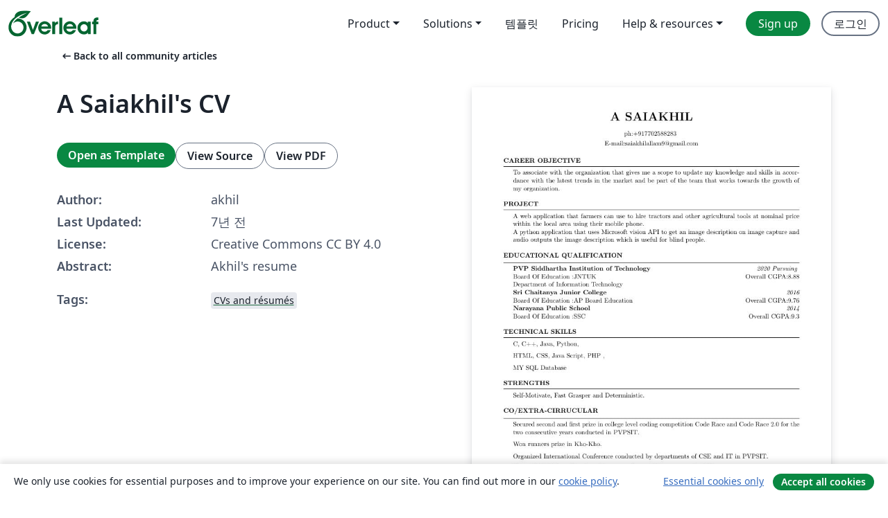

--- FILE ---
content_type: text/html; charset=utf-8
request_url: https://ko.overleaf.com/articles/a-saiakhils-cv/yxwskjgcrqqg
body_size: 12761
content:
<!DOCTYPE html><html lang="ko"><head><title translate="no">A Saiakhil's CV - Overleaf, 온라인 LaTex 편집기</title><meta name="twitter:title" content="A Saiakhil's CV"><meta name="og:title" content="A Saiakhil's CV"><meta name="description" content="Akhil's resume"><meta itemprop="description" content="Akhil's resume"><meta itemprop="image" content="https://writelatex.s3.amazonaws.com/published_ver/10415.jpeg?X-Amz-Expires=14400&amp;X-Amz-Date=20260123T011335Z&amp;X-Amz-Algorithm=AWS4-HMAC-SHA256&amp;X-Amz-Credential=AKIAWJBOALPNFPV7PVH5/20260123/us-east-1/s3/aws4_request&amp;X-Amz-SignedHeaders=host&amp;X-Amz-Signature=c8d02b161bfda5691ab58ba948f251a3d93e5cdcd71b6fb67ad91a3c5727d5a0"><meta name="image" content="https://writelatex.s3.amazonaws.com/published_ver/10415.jpeg?X-Amz-Expires=14400&amp;X-Amz-Date=20260123T011335Z&amp;X-Amz-Algorithm=AWS4-HMAC-SHA256&amp;X-Amz-Credential=AKIAWJBOALPNFPV7PVH5/20260123/us-east-1/s3/aws4_request&amp;X-Amz-SignedHeaders=host&amp;X-Amz-Signature=c8d02b161bfda5691ab58ba948f251a3d93e5cdcd71b6fb67ad91a3c5727d5a0"><meta itemprop="name" content="Overleaf, the Online LaTeX Editor"><meta name="twitter:card" content="summary"><meta name="twitter:site" content="@overleaf"><meta name="twitter:description" content="사용하기 쉬운 온라인 LaTex 편집기. 설치 필요없음. 실시간 협업. 버전 관리. 수백 개의 LaTex 템플릿. 그리고 그 이상."><meta name="twitter:image" content="https://cdn.overleaf.com/img/ol-brand/overleaf_og_logo.png"><meta property="fb:app_id" content="400474170024644"><meta property="og:description" content="사용하기 쉬운 온라인 LaTex 편집기. 설치 필요없음. 실시간 협업. 버전 관리. 수백 개의 LaTex 템플릿. 그리고 그 이상."><meta property="og:image" content="https://cdn.overleaf.com/img/ol-brand/overleaf_og_logo.png"><meta property="og:type" content="website"><meta name="viewport" content="width=device-width, initial-scale=1.0, user-scalable=yes"><link rel="icon" sizes="32x32" href="https://cdn.overleaf.com/favicon-32x32.png"><link rel="icon" sizes="16x16" href="https://cdn.overleaf.com/favicon-16x16.png"><link rel="icon" href="https://cdn.overleaf.com/favicon.svg" type="image/svg+xml"><link rel="apple-touch-icon" href="https://cdn.overleaf.com/apple-touch-icon.png"><link rel="mask-icon" href="https://cdn.overleaf.com/mask-favicon.svg" color="#046530"><link rel="canonical" href="https://ko.overleaf.com/articles/a-saiakhils-cv/yxwskjgcrqqg"><link rel="manifest" href="https://cdn.overleaf.com/web.sitemanifest"><link rel="stylesheet" href="https://cdn.overleaf.com/stylesheets/main-style-cebbda91e04a51609d83.css" id="main-stylesheet"><link rel="alternate" href="https://www.overleaf.com/articles/a-saiakhils-cv/yxwskjgcrqqg" hreflang="en"><link rel="alternate" href="https://cs.overleaf.com/articles/a-saiakhils-cv/yxwskjgcrqqg" hreflang="cs"><link rel="alternate" href="https://es.overleaf.com/articles/a-saiakhils-cv/yxwskjgcrqqg" hreflang="es"><link rel="alternate" href="https://pt.overleaf.com/articles/a-saiakhils-cv/yxwskjgcrqqg" hreflang="pt"><link rel="alternate" href="https://fr.overleaf.com/articles/a-saiakhils-cv/yxwskjgcrqqg" hreflang="fr"><link rel="alternate" href="https://de.overleaf.com/articles/a-saiakhils-cv/yxwskjgcrqqg" hreflang="de"><link rel="alternate" href="https://sv.overleaf.com/articles/a-saiakhils-cv/yxwskjgcrqqg" hreflang="sv"><link rel="alternate" href="https://tr.overleaf.com/articles/a-saiakhils-cv/yxwskjgcrqqg" hreflang="tr"><link rel="alternate" href="https://it.overleaf.com/articles/a-saiakhils-cv/yxwskjgcrqqg" hreflang="it"><link rel="alternate" href="https://cn.overleaf.com/articles/a-saiakhils-cv/yxwskjgcrqqg" hreflang="zh-CN"><link rel="alternate" href="https://no.overleaf.com/articles/a-saiakhils-cv/yxwskjgcrqqg" hreflang="no"><link rel="alternate" href="https://ru.overleaf.com/articles/a-saiakhils-cv/yxwskjgcrqqg" hreflang="ru"><link rel="alternate" href="https://da.overleaf.com/articles/a-saiakhils-cv/yxwskjgcrqqg" hreflang="da"><link rel="alternate" href="https://ko.overleaf.com/articles/a-saiakhils-cv/yxwskjgcrqqg" hreflang="ko"><link rel="alternate" href="https://ja.overleaf.com/articles/a-saiakhils-cv/yxwskjgcrqqg" hreflang="ja"><link rel="preload" href="https://cdn.overleaf.com/js/ko-json-b2018abfb591526dcc97.js" as="script" nonce="sVzhF726y7nAFdX0kJe34g=="><script type="text/javascript" nonce="sVzhF726y7nAFdX0kJe34g==" id="ga-loader" data-ga-token="UA-112092690-1" data-ga-token-v4="G-RV4YBCCCWJ" data-cookie-domain=".overleaf.com" data-session-analytics-id="03843df9-5bfd-4fe2-885d-6ba7ba397c94">var gaSettings = document.querySelector('#ga-loader').dataset;
var gaid = gaSettings.gaTokenV4;
var gaToken = gaSettings.gaToken;
var cookieDomain = gaSettings.cookieDomain;
var sessionAnalyticsId = gaSettings.sessionAnalyticsId;
if(gaid) {
    var additionalGaConfig = sessionAnalyticsId ? { 'user_id': sessionAnalyticsId } : {};
    window.dataLayer = window.dataLayer || [];
    function gtag(){
        dataLayer.push(arguments);
    }
    gtag('js', new Date());
    gtag('config', gaid, { 'anonymize_ip': true, ...additionalGaConfig });
}
if (gaToken) {
    window.ga = window.ga || function () {
        (window.ga.q = window.ga.q || []).push(arguments);
    }, window.ga.l = 1 * new Date();
}
var loadGA = window.olLoadGA = function() {
    if (gaid) {
        var s = document.createElement('script');
        s.setAttribute('async', 'async');
        s.setAttribute('src', 'https://www.googletagmanager.com/gtag/js?id=' + gaid);
        document.querySelector('head').append(s);
    } 
    if (gaToken) {
        (function(i,s,o,g,r,a,m){i['GoogleAnalyticsObject']=r;i[r]=i[r]||function(){
        (i[r].q=i[r].q||[]).push(arguments)},i[r].l=1*new Date();a=s.createElement(o),
        m=s.getElementsByTagName(o)[0];a.async=1;a.src=g;m.parentNode.insertBefore(a,m)
        })(window,document,'script','//www.google-analytics.com/analytics.js','ga');
        ga('create', gaToken, cookieDomain.replace(/^\./, ""));
        ga('set', 'anonymizeIp', true);
        if (sessionAnalyticsId) {
            ga('set', 'userId', sessionAnalyticsId);
        }
        ga('send', 'pageview');
    }
};
// Check if consent given (features/cookie-banner)
var oaCookie = document.cookie.split('; ').find(function(cookie) {
    return cookie.startsWith('oa=');
});
if(oaCookie) {
    var oaCookieValue = oaCookie.split('=')[1];
    if(oaCookieValue === '1') {
        loadGA();
    }
}
</script><meta name="ol-csrfToken" content="7dNXtjtd-EB7t2TdyjRLLJVNQFUxO9VN2VIg"><meta name="ol-baseAssetPath" content="https://cdn.overleaf.com/"><meta name="ol-mathJaxPath" content="/js/libs/mathjax-3.2.2/es5/tex-svg-full.js"><meta name="ol-dictionariesRoot" content="/js/dictionaries/0.0.3/"><meta name="ol-usersEmail" content=""><meta name="ol-ab" data-type="json" content="{}"><meta name="ol-user_id"><meta name="ol-i18n" data-type="json" content="{&quot;currentLangCode&quot;:&quot;ko&quot;}"><meta name="ol-ExposedSettings" data-type="json" content="{&quot;isOverleaf&quot;:true,&quot;appName&quot;:&quot;Overleaf&quot;,&quot;adminEmail&quot;:&quot;support@overleaf.com&quot;,&quot;dropboxAppName&quot;:&quot;Overleaf&quot;,&quot;ieeeBrandId&quot;:15,&quot;hasAffiliationsFeature&quot;:true,&quot;hasSamlFeature&quot;:true,&quot;samlInitPath&quot;:&quot;/saml/ukamf/init&quot;,&quot;hasLinkUrlFeature&quot;:true,&quot;hasLinkedProjectFileFeature&quot;:true,&quot;hasLinkedProjectOutputFileFeature&quot;:true,&quot;siteUrl&quot;:&quot;https://www.overleaf.com&quot;,&quot;emailConfirmationDisabled&quot;:false,&quot;maxEntitiesPerProject&quot;:2000,&quot;maxUploadSize&quot;:52428800,&quot;projectUploadTimeout&quot;:120000,&quot;recaptchaSiteKey&quot;:&quot;6LebiTwUAAAAAMuPyjA4pDA4jxPxPe2K9_ndL74Q&quot;,&quot;recaptchaDisabled&quot;:{&quot;invite&quot;:true,&quot;login&quot;:false,&quot;passwordReset&quot;:false,&quot;register&quot;:false,&quot;addEmail&quot;:false},&quot;textExtensions&quot;:[&quot;tex&quot;,&quot;latex&quot;,&quot;sty&quot;,&quot;cls&quot;,&quot;bst&quot;,&quot;bib&quot;,&quot;bibtex&quot;,&quot;txt&quot;,&quot;tikz&quot;,&quot;mtx&quot;,&quot;rtex&quot;,&quot;md&quot;,&quot;asy&quot;,&quot;lbx&quot;,&quot;bbx&quot;,&quot;cbx&quot;,&quot;m&quot;,&quot;lco&quot;,&quot;dtx&quot;,&quot;ins&quot;,&quot;ist&quot;,&quot;def&quot;,&quot;clo&quot;,&quot;ldf&quot;,&quot;rmd&quot;,&quot;lua&quot;,&quot;gv&quot;,&quot;mf&quot;,&quot;yml&quot;,&quot;yaml&quot;,&quot;lhs&quot;,&quot;mk&quot;,&quot;xmpdata&quot;,&quot;cfg&quot;,&quot;rnw&quot;,&quot;ltx&quot;,&quot;inc&quot;],&quot;editableFilenames&quot;:[&quot;latexmkrc&quot;,&quot;.latexmkrc&quot;,&quot;makefile&quot;,&quot;gnumakefile&quot;],&quot;validRootDocExtensions&quot;:[&quot;tex&quot;,&quot;Rtex&quot;,&quot;ltx&quot;,&quot;Rnw&quot;],&quot;fileIgnorePattern&quot;:&quot;**/{{__MACOSX,.git,.texpadtmp,.R}{,/**},.!(latexmkrc),*.{dvi,aux,log,toc,out,pdfsync,synctex,synctex(busy),fdb_latexmk,fls,nlo,ind,glo,gls,glg,bbl,blg,doc,docx,gz,swp}}&quot;,&quot;sentryAllowedOriginRegex&quot;:&quot;^(https://[a-z]+\\\\.overleaf.com|https://cdn.overleaf.com|https://compiles.overleafusercontent.com)/&quot;,&quot;sentryDsn&quot;:&quot;https://4f0989f11cb54142a5c3d98b421b930a@app.getsentry.com/34706&quot;,&quot;sentryEnvironment&quot;:&quot;production&quot;,&quot;sentryRelease&quot;:&quot;841317846dfbee04c1a00565054d7e9428805796&quot;,&quot;hotjarId&quot;:&quot;5148484&quot;,&quot;hotjarVersion&quot;:&quot;6&quot;,&quot;enableSubscriptions&quot;:true,&quot;gaToken&quot;:&quot;UA-112092690-1&quot;,&quot;gaTokenV4&quot;:&quot;G-RV4YBCCCWJ&quot;,&quot;propensityId&quot;:&quot;propensity-001384&quot;,&quot;cookieDomain&quot;:&quot;.overleaf.com&quot;,&quot;templateLinks&quot;:[{&quot;name&quot;:&quot;Journal articles&quot;,&quot;url&quot;:&quot;/gallery/tagged/academic-journal&quot;,&quot;trackingKey&quot;:&quot;academic-journal&quot;},{&quot;name&quot;:&quot;Books&quot;,&quot;url&quot;:&quot;/gallery/tagged/book&quot;,&quot;trackingKey&quot;:&quot;book&quot;},{&quot;name&quot;:&quot;Formal letters&quot;,&quot;url&quot;:&quot;/gallery/tagged/formal-letter&quot;,&quot;trackingKey&quot;:&quot;formal-letter&quot;},{&quot;name&quot;:&quot;Assignments&quot;,&quot;url&quot;:&quot;/gallery/tagged/homework&quot;,&quot;trackingKey&quot;:&quot;homework-assignment&quot;},{&quot;name&quot;:&quot;Posters&quot;,&quot;url&quot;:&quot;/gallery/tagged/poster&quot;,&quot;trackingKey&quot;:&quot;poster&quot;},{&quot;name&quot;:&quot;Presentations&quot;,&quot;url&quot;:&quot;/gallery/tagged/presentation&quot;,&quot;trackingKey&quot;:&quot;presentation&quot;},{&quot;name&quot;:&quot;Reports&quot;,&quot;url&quot;:&quot;/gallery/tagged/report&quot;,&quot;trackingKey&quot;:&quot;lab-report&quot;},{&quot;name&quot;:&quot;CVs and résumés&quot;,&quot;url&quot;:&quot;/gallery/tagged/cv&quot;,&quot;trackingKey&quot;:&quot;cv&quot;},{&quot;name&quot;:&quot;Theses&quot;,&quot;url&quot;:&quot;/gallery/tagged/thesis&quot;,&quot;trackingKey&quot;:&quot;thesis&quot;},{&quot;name&quot;:&quot;view_all&quot;,&quot;url&quot;:&quot;/latex/templates&quot;,&quot;trackingKey&quot;:&quot;view-all&quot;}],&quot;labsEnabled&quot;:true,&quot;wikiEnabled&quot;:true,&quot;templatesEnabled&quot;:true,&quot;cioWriteKey&quot;:&quot;2530db5896ec00db632a&quot;,&quot;cioSiteId&quot;:&quot;6420c27bb72163938e7d&quot;,&quot;linkedInInsightsPartnerId&quot;:&quot;7472905&quot;}"><meta name="ol-splitTestVariants" data-type="json" content="{&quot;hotjar-marketing&quot;:&quot;enabled&quot;}"><meta name="ol-splitTestInfo" data-type="json" content="{&quot;hotjar-marketing&quot;:{&quot;phase&quot;:&quot;release&quot;,&quot;badgeInfo&quot;:{&quot;tooltipText&quot;:&quot;&quot;,&quot;url&quot;:&quot;&quot;}}}"><meta name="ol-algolia" data-type="json" content="{&quot;appId&quot;:&quot;SK53GL4JLY&quot;,&quot;apiKey&quot;:&quot;9ac63d917afab223adbd2cd09ad0eb17&quot;,&quot;indexes&quot;:{&quot;wiki&quot;:&quot;learn-wiki&quot;,&quot;gallery&quot;:&quot;gallery-production&quot;}}"><meta name="ol-isManagedAccount" data-type="boolean"><meta name="ol-shouldLoadHotjar" data-type="boolean" content></head><body class="website-redesign" data-theme="default"><a class="skip-to-content" href="#main-content">Skip to content</a><nav class="navbar navbar-default navbar-main navbar-expand-lg website-redesign-navbar" aria-label="Primary"><div class="container-fluid navbar-container"><div class="navbar-header"><a class="navbar-brand" href="/" aria-label="Overleaf"><div class="navbar-logo"></div></a></div><button class="navbar-toggler collapsed" id="navbar-toggle-btn" type="button" data-bs-toggle="collapse" data-bs-target="#navbar-main-collapse" aria-controls="navbar-main-collapse" aria-expanded="false" aria-label="Toggle 네비게이션"><span class="material-symbols" aria-hidden="true" translate="no">menu</span></button><div class="navbar-collapse collapse" id="navbar-main-collapse"><ul class="nav navbar-nav navbar-right ms-auto" role="menubar"><!-- loop over header_extras--><li class="dropdown subdued" role="none"><button class="dropdown-toggle" aria-haspopup="true" aria-expanded="false" data-bs-toggle="dropdown" role="menuitem" event-tracking="menu-expand" event-tracking-mb="true" event-tracking-trigger="click" event-segmentation="{&quot;item&quot;:&quot;product&quot;,&quot;location&quot;:&quot;top-menu&quot;}">Product</button><ul class="dropdown-menu dropdown-menu-end" role="menu"><li role="none"><a class="dropdown-item" role="menuitem" href="/about/features-overview" event-tracking="menu-click" event-tracking-mb="true" event-tracking-trigger="click" event-segmentation='{"item":"premium-features","location":"top-menu"}'>기능</a></li><li role="none"><a class="dropdown-item" role="menuitem" href="/about/ai-features" event-tracking="menu-click" event-tracking-mb="true" event-tracking-trigger="click" event-segmentation='{"item":"ai-features","location":"top-menu"}'>AI</a></li></ul></li><li class="dropdown subdued" role="none"><button class="dropdown-toggle" aria-haspopup="true" aria-expanded="false" data-bs-toggle="dropdown" role="menuitem" event-tracking="menu-expand" event-tracking-mb="true" event-tracking-trigger="click" event-segmentation="{&quot;item&quot;:&quot;solutions&quot;,&quot;location&quot;:&quot;top-menu&quot;}">Solutions</button><ul class="dropdown-menu dropdown-menu-end" role="menu"><li role="none"><a class="dropdown-item" role="menuitem" href="/for/enterprises" event-tracking="menu-click" event-tracking-mb="true" event-tracking-trigger="click" event-segmentation='{"item":"enterprises","location":"top-menu"}'>For business</a></li><li role="none"><a class="dropdown-item" role="menuitem" href="/for/universities" event-tracking="menu-click" event-tracking-mb="true" event-tracking-trigger="click" event-segmentation='{"item":"universities","location":"top-menu"}'>For universities</a></li><li role="none"><a class="dropdown-item" role="menuitem" href="/for/government" event-tracking="menu-click" event-tracking-mb="true" event-tracking-trigger="click" event-segmentation='{"item":"government","location":"top-menu"}'>For government</a></li><li role="none"><a class="dropdown-item" role="menuitem" href="/for/publishers" event-tracking="menu-click" event-tracking-mb="true" event-tracking-trigger="click" event-segmentation='{"item":"publishers","location":"top-menu"}'>For publishers</a></li><li role="none"><a class="dropdown-item" role="menuitem" href="/about/customer-stories" event-tracking="menu-click" event-tracking-mb="true" event-tracking-trigger="click" event-segmentation='{"item":"customer-stories","location":"top-menu"}'>Customer stories</a></li></ul></li><li class="subdued" role="none"><a class="nav-link subdued" role="menuitem" href="/latex/templates" event-tracking="menu-click" event-tracking-mb="true" event-tracking-trigger="click" event-segmentation='{"item":"templates","location":"top-menu"}'>템플릿</a></li><li class="subdued" role="none"><a class="nav-link subdued" role="menuitem" href="/user/subscription/plans" event-tracking="menu-click" event-tracking-mb="true" event-tracking-trigger="click" event-segmentation='{"item":"pricing","location":"top-menu"}'>Pricing</a></li><li class="dropdown subdued nav-item-help" role="none"><button class="dropdown-toggle" aria-haspopup="true" aria-expanded="false" data-bs-toggle="dropdown" role="menuitem" event-tracking="menu-expand" event-tracking-mb="true" event-tracking-trigger="click" event-segmentation="{&quot;item&quot;:&quot;help-and-resources&quot;,&quot;location&quot;:&quot;top-menu&quot;}">Help & resources</button><ul class="dropdown-menu dropdown-menu-end" role="menu"><li role="none"><a class="dropdown-item" role="menuitem" href="/learn" event-tracking="menu-click" event-tracking-mb="true" event-tracking-trigger="click" event-segmentation='{"item":"learn","location":"top-menu"}'>참고 문서</a></li><li role="none"><a class="dropdown-item" role="menuitem" href="/for/community/resources" event-tracking="menu-click" event-tracking-mb="true" event-tracking-trigger="click" event-segmentation='{"item":"help-guides","location":"top-menu"}'>Help guides</a></li><li role="none"><a class="dropdown-item" role="menuitem" href="/about/why-latex" event-tracking="menu-click" event-tracking-mb="true" event-tracking-trigger="click" event-segmentation='{"item":"why-latex","location":"top-menu"}'>Why LaTeX?</a></li><li role="none"><a class="dropdown-item" role="menuitem" href="/blog" event-tracking="menu-click" event-tracking-mb="true" event-tracking-trigger="click" event-segmentation='{"item":"blog","location":"top-menu"}'>블로그</a></li><li role="none"><a class="dropdown-item" role="menuitem" data-ol-open-contact-form-modal="contact-us" data-bs-target="#contactUsModal" href data-bs-toggle="modal" event-tracking="menu-click" event-tracking-mb="true" event-tracking-trigger="click" event-segmentation='{"item":"contact","location":"top-menu"}'><span>문의하기</span></a></li></ul></li><!-- logged out--><!-- register link--><li class="primary" role="none"><a class="nav-link" role="menuitem" href="/register" event-tracking="menu-click" event-tracking-action="clicked" event-tracking-trigger="click" event-tracking-mb="true" event-segmentation='{"page":"/articles/a-saiakhils-cv/yxwskjgcrqqg","item":"register","location":"top-menu"}'>Sign up</a></li><!-- login link--><li role="none"><a class="nav-link" role="menuitem" href="/login" event-tracking="menu-click" event-tracking-action="clicked" event-tracking-trigger="click" event-tracking-mb="true" event-segmentation='{"page":"/articles/a-saiakhils-cv/yxwskjgcrqqg","item":"login","location":"top-menu"}'>로그인</a></li><!-- projects link and account menu--></ul></div></div></nav><main class="gallery content content-page" id="main-content"><div class="container"><div class="row previous-page-link-container"><div class="col-lg-6"><a class="previous-page-link" href="/articles"><span class="material-symbols material-symbols-rounded" aria-hidden="true" translate="no">arrow_left_alt</span>Back to all community articles</a></div></div><div class="row"><div class="col-md-6 template-item-left-section"><div class="row"><div class="col-md-12"><div class="gallery-item-title"><h1 class="h2">A Saiakhil's CV</h1></div></div></div><div class="row cta-links-container"><div class="col-md-12 cta-links"><a class="btn btn-primary cta-link" href="/project/new/template/10415?id=30397780&amp;latexEngine=pdflatex&amp;mainFile=cv_4.tex&amp;templateName=A+Saiakhil%27s+CV&amp;texImage=texlive-full%3A2025.1" event-tracking-mb="true" event-tracking="gallery-open-template" event-tracking-trigger="click">Open as Template</a><button class="btn btn-secondary cta-link" data-bs-toggle="modal" data-bs-target="#modalViewSource" event-tracking-mb="true" event-tracking="gallery-view-source" event-tracking-trigger="click">View Source</button><a class="btn btn-secondary cta-link" href="/articles/a-saiakhils-cv/yxwskjgcrqqg.pdf" target="_blank" event-tracking-mb="true" event-tracking="gallery-download-pdf" event-tracking-trigger="click">View PDF</a></div></div><div class="template-details-container"><div class="template-detail"><div><b>Author:</b></div><div>akhil</div></div><div class="template-detail"><div><b>Last Updated:</b></div><div><span data-bs-toggle="tooltip" data-bs-placement="bottom" data-timestamp-for-title="1560879092">7년 전</span></div></div><div class="template-detail"><div><b>License:</b></div><div>Creative Commons CC BY 4.0</div></div><div class="template-detail"><div><b>Abstract:</b></div><div class="gallery-abstract" data-ol-mathjax><p>Akhil's resume</p></div></div><div class="template-detail tags"><div><b>Tags:</b></div><div><div class="badge-link-list"><a class="badge-link badge-link-light" href="/gallery/tagged/cv"><span class="badge text-dark bg-light"><span class="badge-content" data-badge-tooltip data-bs-placement="bottom" data-bs-title="CVs and résumés">CVs and résumés</span></span></a></div></div></div></div></div><div class="col-md-6 template-item-right-section"><div class="entry"><div class="row"><div class="col-md-12"><div class="gallery-large-pdf-preview"><img src="https://writelatex.s3.amazonaws.com/published_ver/10415.jpeg?X-Amz-Expires=14400&amp;X-Amz-Date=20260123T011335Z&amp;X-Amz-Algorithm=AWS4-HMAC-SHA256&amp;X-Amz-Credential=AKIAWJBOALPNFPV7PVH5/20260123/us-east-1/s3/aws4_request&amp;X-Amz-SignedHeaders=host&amp;X-Amz-Signature=c8d02b161bfda5691ab58ba948f251a3d93e5cdcd71b6fb67ad91a3c5727d5a0" alt="A Saiakhil's CV"></div></div></div></div></div></div><div class="row section-row"><div class="col-md-12"><div class="begin-now-card"><div class="card card-pattern"><div class="card-body"><p class="dm-mono"><span class="font-size-display-xs"><span class="text-purple-bright">\begin</span><wbr><span class="text-green-bright">{</span><span>now</span><span class="text-green-bright">}</span></span></p><p>Discover why over 25 million people worldwide trust Overleaf with their work.</p><p class="card-links"><a class="btn btn-primary card-link" href="/register">Sign up for free</a><a class="btn card-link btn-secondary" href="/user/subscription/plans">Explore all plans</a></p></div></div></div></div></div></div></main><div class="modal fade" id="modalViewSource" tabindex="-1" role="dialog" aria-labelledby="modalViewSourceTitle" aria-hidden="true"><div class="modal-dialog" role="document"><div class="modal-content"><div class="modal-header"><h3 class="modal-title" id="modalViewSourceTitle">소스</h3><button class="btn-close" type="button" data-bs-dismiss="modal" aria-label="Close"></button></div><div class="modal-body"><pre><code>%%%%%%%%%%%%%%%%%%%%%%%%%%%%%%%%%%%%%%%%%
% Medium Length Professional CV
% LaTeX Template
% Version 2.0 (8/5/13)
%
% This template has been downloaded from:
% http://www.LaTeXTemplates.com
%
% Original author:
% Trey Hunner (http://www.treyhunner.com/)
%
% Important note:
% This template requires the resume.cls file to be in the same directory as the
% .tex file. The resume.cls file provides the resume style used for structuring the
% document.
%
%%%%%%%%%%%%%%%%%%%%%%%%%%%%%%%%%%%%%%%%%

%----------------------------------------------------------------------------------------
%	PACKAGES AND OTHER DOCUMENT CONFIGURATIONS
%----------------------------------------------------------------------------------------

\documentclass{resume} % Use the custom resume.cls style

\usepackage[left=0.75in,top=0.6in,right=0.75in,bottom=0.6in]{geometry} % Document margins
\newcommand{\tab}[1]{\hspace{.2667\textwidth}\rlap{#1}}
\newcommand{\itab}[1]{\hspace{0em}\rlap{#1}}
\name{A SaiAkhil} % Your name
\address{ph:+917702588283 }%your phone number
\address{E-mail:saiakhilallam9@gmail.com} % Your  email

\begin{document}

%----------------------------------------------------------------------------------------
%	EDUCATION SECTION
%----------------------------------------------------------------------------------------

\begin{rSection}{Career Objective}
{
To associate with the organization that gives me a scope to update my knowledge and skills in accordance with the latest trends in the market and be part of the team that works towards the growth of my organization.
}
\end{rSection}
\begin{rSection}{Project}
{
A web application that farmers can use to hire tractors and other agricultural tools at nominal price within the local area using their mobile phone.
\\	A python application that uses Microsoft vision API to get an image description on image  capture  and  audio  outputs  the  image  description  which  is  useful  for  blind people.

}

\end{rSection}
\begin{rSection}{Educational Qualification}
{\bf PVP Siddhartha Institution of Technology} \hfill {\em 2020
Pursuing 
} 
\\ Board Of Education :JNTUK\hfill { Overall CGPA:8.88}
\\ Department of Information Technology 
\\
{\bf Sri Chaitanya Junior College}\hfill {\em 2016} 
\\Board Of Education :AP Board Education\hfill{Overall CGPA:9.76}
\\
{\bf Narayana Public School}\hfill {\em 2014} 
\\Board Of Education :SSC\hfill{Overall CGPA:9.3}
%Minor in Linguistics \smallskip \\
%Member of Eta Kappa Nu \\
%Member of Upsilon Pi Epsilon \\
\end{rSection}


%----------------------------------------------------------------------------------------
%	TECHNICAL STRENGTHS SECTION
%----------------------------------------------------------------------------------------

\begin{rSection}{Technical Skills}
 C, C++, Java, Python,
\item HTML, CSS, Java Script, PHP ,
\item MY SQL Database
\end{rSection}
%----------------------------------------------------------------------------------------
\begin{rSection}{Strengths}
Self-Motivate, Fast Grasper and Deterministic.
\end{rSection}
\begin{rSection}{Co/Extra-Cirrucular} 
Secured second and first prize in college level coding competition “Code Race” and “Code Race 2.0” for the two consecutive years conducted in PVPSIT.
\item Won runners prize in Kho-Kho.
\item Organized  “International  Conference”  conducted  by departments  of  CSE  and  IT  in PVPSIT.
\item Secured NPTEL certificate on the course C++ with an aggregate of 64%.

\end{rSection}
\begin{rSection}{Personal Information:}
\begin{tabular}{@{}&gt;{\bfseries}l @{\hspace{6ex}} l}
Date of Birth &amp; 13-03-1999\\
Hobbies &amp; Playing cricket\\
Linguistic proficiency&amp;Telugu ,English ,Hindi(Intermediate) 
\end{tabular}

\end{rSection}
\end{document}
</code></pre></div><div class="modal-footer"><button class="btn btn-secondary" type="button" data-bs-dismiss="modal">닫기</button></div></div></div></div><footer class="fat-footer hidden-print website-redesign-fat-footer"><div class="fat-footer-container"><div class="fat-footer-sections"><div class="footer-section" id="footer-brand"><a class="footer-brand" href="/" aria-label="Overleaf"></a></div><div class="footer-section"><h2 class="footer-section-heading">소개</h2><ul class="list-unstyled"><li><a href="/about">About us</a></li><li><a href="https://digitalscience.pinpointhq.com/">Careers</a></li><li><a href="/blog">블로그</a></li></ul></div><div class="footer-section"><h2 class="footer-section-heading">Solutions</h2><ul class="list-unstyled"><li><a href="/for/enterprises">For business</a></li><li><a href="/for/universities">For universities</a></li><li><a href="/for/government">For government</a></li><li><a href="/for/publishers">For publishers</a></li><li><a href="/about/customer-stories">Customer stories</a></li></ul></div><div class="footer-section"><h2 class="footer-section-heading">Learn</h2><ul class="list-unstyled"><li><a href="/learn/latex/Learn_LaTeX_in_30_minutes">Learn LaTeX in 30 minutes</a></li><li><a href="/latex/templates">템플릿</a></li><li><a href="/events/webinars">Webinars</a></li><li><a href="/learn/latex/Tutorials">Tutorials</a></li><li><a href="/learn/latex/Inserting_Images">How to insert images</a></li><li><a href="/learn/latex/Tables">How to create tables</a></li></ul></div><div class="footer-section"><h2 class="footer-section-heading">Pricing</h2><ul class="list-unstyled"><li><a href="/user/subscription/plans?itm_referrer=footer-for-indv">For individuals</a></li><li><a href="/user/subscription/plans?plan=group&amp;itm_referrer=footer-for-groups">For groups and organizations</a></li><li><a href="/user/subscription/plans?itm_referrer=footer-for-students#student-annual">For students</a></li></ul></div><div class="footer-section"><h2 class="footer-section-heading">Get involved</h2><ul class="list-unstyled"><li><a href="https://forms.gle/67PSpN1bLnjGCmPQ9">Let us know what you think</a></li></ul></div><div class="footer-section"><h2 class="footer-section-heading">도움말</h2><ul class="list-unstyled"><li><a href="/learn">참고 문서 </a></li><li><a href="/contact">Contact us </a></li><li><a href="https://status.overleaf.com/">Website status</a></li></ul></div></div><div class="fat-footer-base"><div class="fat-footer-base-section fat-footer-base-meta"><div class="fat-footer-base-item"><div class="fat-footer-base-copyright">© 2026 Overleaf</div><a href="/legal">Privacy and Terms</a><a href="https://www.digital-science.com/security-certifications/">Compliance</a></div><ul class="fat-footer-base-item list-unstyled fat-footer-base-language"><li class="dropdown dropup subdued language-picker" dropdown><button class="btn btn-link btn-inline-link" id="language-picker-toggle" dropdown-toggle data-ol-lang-selector-tooltip data-bs-toggle="dropdown" aria-haspopup="true" aria-expanded="false" aria-label="Select 언어" tooltip="언어" title="언어"><span class="material-symbols" aria-hidden="true" translate="no">translate</span>&nbsp;<span class="language-picker-text">한국어</span></button><ul class="dropdown-menu dropdown-menu-sm-width" role="menu" aria-labelledby="language-picker-toggle"><li class="dropdown-header">언어</li><li class="lng-option"><a class="menu-indent dropdown-item" href="https://www.overleaf.com/articles/a-saiakhils-cv/yxwskjgcrqqg" role="menuitem" aria-selected="false">English</a></li><li class="lng-option"><a class="menu-indent dropdown-item" href="https://cs.overleaf.com/articles/a-saiakhils-cv/yxwskjgcrqqg" role="menuitem" aria-selected="false">Čeština</a></li><li class="lng-option"><a class="menu-indent dropdown-item" href="https://es.overleaf.com/articles/a-saiakhils-cv/yxwskjgcrqqg" role="menuitem" aria-selected="false">Español</a></li><li class="lng-option"><a class="menu-indent dropdown-item" href="https://pt.overleaf.com/articles/a-saiakhils-cv/yxwskjgcrqqg" role="menuitem" aria-selected="false">Português</a></li><li class="lng-option"><a class="menu-indent dropdown-item" href="https://fr.overleaf.com/articles/a-saiakhils-cv/yxwskjgcrqqg" role="menuitem" aria-selected="false">Français</a></li><li class="lng-option"><a class="menu-indent dropdown-item" href="https://de.overleaf.com/articles/a-saiakhils-cv/yxwskjgcrqqg" role="menuitem" aria-selected="false">Deutsch</a></li><li class="lng-option"><a class="menu-indent dropdown-item" href="https://sv.overleaf.com/articles/a-saiakhils-cv/yxwskjgcrqqg" role="menuitem" aria-selected="false">Svenska</a></li><li class="lng-option"><a class="menu-indent dropdown-item" href="https://tr.overleaf.com/articles/a-saiakhils-cv/yxwskjgcrqqg" role="menuitem" aria-selected="false">Türkçe</a></li><li class="lng-option"><a class="menu-indent dropdown-item" href="https://it.overleaf.com/articles/a-saiakhils-cv/yxwskjgcrqqg" role="menuitem" aria-selected="false">Italiano</a></li><li class="lng-option"><a class="menu-indent dropdown-item" href="https://cn.overleaf.com/articles/a-saiakhils-cv/yxwskjgcrqqg" role="menuitem" aria-selected="false">简体中文</a></li><li class="lng-option"><a class="menu-indent dropdown-item" href="https://no.overleaf.com/articles/a-saiakhils-cv/yxwskjgcrqqg" role="menuitem" aria-selected="false">Norsk</a></li><li class="lng-option"><a class="menu-indent dropdown-item" href="https://ru.overleaf.com/articles/a-saiakhils-cv/yxwskjgcrqqg" role="menuitem" aria-selected="false">Русский</a></li><li class="lng-option"><a class="menu-indent dropdown-item" href="https://da.overleaf.com/articles/a-saiakhils-cv/yxwskjgcrqqg" role="menuitem" aria-selected="false">Dansk</a></li><li class="lng-option"><a class="menu-indent dropdown-item active" href="https://ko.overleaf.com/articles/a-saiakhils-cv/yxwskjgcrqqg" role="menuitem" aria-selected="true">한국어<span class="material-symbols dropdown-item-trailing-icon" aria-hidden="true" translate="no">check</span></a></li><li class="lng-option"><a class="menu-indent dropdown-item" href="https://ja.overleaf.com/articles/a-saiakhils-cv/yxwskjgcrqqg" role="menuitem" aria-selected="false">日本語</a></li></ul></li></ul></div><div class="fat-footer-base-section fat-footer-base-social"><div class="fat-footer-base-item"><a class="fat-footer-social x-logo" href="https://x.com/overleaf"><svg xmlns="http://www.w3.org/2000/svg" viewBox="0 0 1200 1227" height="25"><path d="M714.163 519.284L1160.89 0H1055.03L667.137 450.887L357.328 0H0L468.492 681.821L0 1226.37H105.866L515.491 750.218L842.672 1226.37H1200L714.137 519.284H714.163ZM569.165 687.828L521.697 619.934L144.011 79.6944H306.615L611.412 515.685L658.88 583.579L1055.08 1150.3H892.476L569.165 687.854V687.828Z"></path></svg><span class="visually-hidden">Overleaf on X</span></a><a class="fat-footer-social facebook-logo" href="https://www.facebook.com/overleaf.editor"><svg xmlns="http://www.w3.org/2000/svg" viewBox="0 0 666.66668 666.66717" height="25"><defs><clipPath id="a" clipPathUnits="userSpaceOnUse"><path d="M0 700h700V0H0Z"></path></clipPath></defs><g clip-path="url(#a)" transform="matrix(1.33333 0 0 -1.33333 -133.333 800)"><path class="background" d="M0 0c0 138.071-111.929 250-250 250S-500 138.071-500 0c0-117.245 80.715-215.622 189.606-242.638v166.242h-51.552V0h51.552v32.919c0 85.092 38.508 124.532 122.048 124.532 15.838 0 43.167-3.105 54.347-6.211V81.986c-5.901.621-16.149.932-28.882.932-40.993 0-56.832-15.528-56.832-55.9V0h81.659l-14.028-76.396h-67.631v-171.773C-95.927-233.218 0-127.818 0 0" fill="#0866ff" transform="translate(600 350)"></path><path class="text" d="m0 0 14.029 76.396H-67.63v27.019c0 40.372 15.838 55.899 56.831 55.899 12.733 0 22.981-.31 28.882-.931v69.253c-11.18 3.106-38.509 6.212-54.347 6.212-83.539 0-122.048-39.441-122.048-124.533V76.396h-51.552V0h51.552v-166.242a250.559 250.559 0 0 1 60.394-7.362c10.254 0 20.358.632 30.288 1.831V0Z" fill="#fff" transform="translate(447.918 273.604)"></path></g></svg><span class="visually-hidden">Overleaf on Facebook</span></a><a class="fat-footer-social linkedin-logo" href="https://www.linkedin.com/company/writelatex-limited"><svg xmlns="http://www.w3.org/2000/svg" viewBox="0 0 72 72" height="25"><g fill="none" fill-rule="evenodd"><path class="background" fill="#2867b2" d="M8 72h56a8 8 0 0 0 8-8V8a8 8 0 0 0-8-8H8a8 8 0 0 0-8 8v56a8 8 0 0 0 8 8"></path><path class="text" fill="#FFF" d="M62 62H51.316V43.802c0-4.99-1.896-7.777-5.845-7.777-4.296 0-6.54 2.901-6.54 7.777V62H28.632V27.333H38.93v4.67s3.096-5.729 10.453-5.729c7.353 0 12.617 4.49 12.617 13.777zM16.35 22.794c-3.508 0-6.35-2.864-6.35-6.397C10 12.864 12.842 10 16.35 10c3.507 0 6.347 2.864 6.347 6.397 0 3.533-2.84 6.397-6.348 6.397ZM11.032 62h10.736V27.333H11.033V62"></path></g></svg><span class="visually-hidden">Overleaf on LinkedIn</span></a></div></div></div></div></footer><section class="cookie-banner hidden-print hidden" aria-label="Cookie banner"><div class="cookie-banner-content">We only use cookies for essential purposes and to improve your experience on our site. You can find out more in our <a href="/legal#Cookies">cookie policy</a>.</div><div class="cookie-banner-actions"><button class="btn btn-link btn-sm" type="button" data-ol-cookie-banner-set-consent="essential">Essential cookies only</button><button class="btn btn-primary btn-sm" type="button" data-ol-cookie-banner-set-consent="all">Accept all cookies</button></div></section><div class="modal fade" id="contactUsModal" tabindex="-1" aria-labelledby="contactUsModalLabel" data-ol-contact-form-modal="contact-us"><div class="modal-dialog"><form name="contactForm" data-ol-async-form data-ol-contact-form data-ol-contact-form-with-search="true" role="form" aria-label="문의하기" action="/support"><input name="inbox" type="hidden" value="support"><div class="modal-content"><div class="modal-header"><h4 class="modal-title" id="contactUsModalLabel">연락하기</h4><button class="btn-close" type="button" data-bs-dismiss="modal" aria-label="닫기"><span aria-hidden="true"></span></button></div><div class="modal-body"><div data-ol-not-sent><div class="modal-form-messages"><div class="form-messages-bottom-margin" data-ol-form-messages-new-style="" role="alert"></div><div class="notification notification-type-error" hidden data-ol-custom-form-message="error_performing_request" role="alert" aria-live="polite"><div class="notification-icon"><span class="material-symbols" aria-hidden="true" translate="no">error</span></div><div class="notification-content text-left">Something went wrong. Please try again..</div></div></div><label class="form-label" for="contact-us-email-362">이메일</label><div class="mb-3"><input class="form-control" name="email" id="contact-us-email-362" required type="email" spellcheck="false" maxlength="255" value="" data-ol-contact-form-email-input></div><div class="form-group"><label class="form-label" for="contact-us-subject-362">제목</label><div class="mb-3"><input class="form-control" name="subject" id="contact-us-subject-362" required autocomplete="off" maxlength="255"><div data-ol-search-results-wrapper hidden><ul class="dropdown-menu contact-suggestions-dropdown show" data-ol-search-results aria-role="region" aria-label="Help articles matching your subject"><li class="dropdown-header"><a href="/learn/kb" target="_blank">지식 베이스</a>를 확신하셨습니까?</li><li><hr class="dropdown-divider"></li><div data-ol-search-results-container></div></ul></div></div></div><label class="form-label" for="contact-us-sub-subject-362">What do you need help with?</label><div class="mb-3"><select class="form-select" name="subSubject" id="contact-us-sub-subject-362" required autocomplete="off"><option selected disabled>Please select…</option><option>Using LaTeX</option><option>Using the Overleaf Editor</option><option>Using Writefull</option><option>Logging in or managing your account</option><option>Managing your subscription</option><option>Using premium features</option><option>Contacting the Sales team</option><option>Other</option></select></div><label class="form-label" for="contact-us-project-url-362">관련 프로젝트 URL (선택사항)</label><div class="mb-3"><input class="form-control" name="projectUrl" id="contact-us-project-url-362"></div><label class="form-label" for="contact-us-message-362">Let us know how we can help</label><div class="mb-3"><textarea class="form-control contact-us-modal-textarea" name="message" id="contact-us-message-362" required type="text"></textarea></div><div class="mb-3 d-none"><label class="visually-hidden" for="important-message">Important message</label><input class="form-control" name="important_message" id="important-message"></div></div><div class="mt-2" data-ol-sent hidden><h5 class="message-received">Message received</h5><p>Thanks for getting in touch. Our team will get back to you by email as soon as possible.</p><p>Email:&nbsp;<span data-ol-contact-form-thank-you-email></span></p></div></div><div class="modal-footer" data-ol-not-sent><button class="btn btn-primary" type="submit" data-ol-disabled-inflight event-tracking="form-submitted-contact-us" event-tracking-mb="true" event-tracking-trigger="click" event-segmentation="{&quot;location&quot;:&quot;contact-us-form&quot;}"><span data-ol-inflight="idle">Send message</span><span hidden data-ol-inflight="pending">발신 중&hellip;</span></button></div></div></form></div></div></body><script type="text/javascript" nonce="sVzhF726y7nAFdX0kJe34g==" src="https://cdn.overleaf.com/js/runtime-d378ccfd3f8367b4947d.js"></script><script type="text/javascript" nonce="sVzhF726y7nAFdX0kJe34g==" src="https://cdn.overleaf.com/js/27582-79e5ed8c65f6833386ec.js"></script><script type="text/javascript" nonce="sVzhF726y7nAFdX0kJe34g==" src="https://cdn.overleaf.com/js/35214-9965ed299d73b5630a19.js"></script><script type="text/javascript" nonce="sVzhF726y7nAFdX0kJe34g==" src="https://cdn.overleaf.com/js/8732-61de629a6fc4a719a5e1.js"></script><script type="text/javascript" nonce="sVzhF726y7nAFdX0kJe34g==" src="https://cdn.overleaf.com/js/11229-f88489299ead995b1003.js"></script><script type="text/javascript" nonce="sVzhF726y7nAFdX0kJe34g==" src="https://cdn.overleaf.com/js/bootstrap-4f14376a90dd8e8a34ae.js"></script><script type="text/javascript" nonce="sVzhF726y7nAFdX0kJe34g==" src="https://cdn.overleaf.com/js/27582-79e5ed8c65f6833386ec.js"></script><script type="text/javascript" nonce="sVzhF726y7nAFdX0kJe34g==" src="https://cdn.overleaf.com/js/35214-9965ed299d73b5630a19.js"></script><script type="text/javascript" nonce="sVzhF726y7nAFdX0kJe34g==" src="https://cdn.overleaf.com/js/62382-f2ab3cf48ddf45e8cfc0.js"></script><script type="text/javascript" nonce="sVzhF726y7nAFdX0kJe34g==" src="https://cdn.overleaf.com/js/16164-b8450ba94d9bab0bbae1.js"></script><script type="text/javascript" nonce="sVzhF726y7nAFdX0kJe34g==" src="https://cdn.overleaf.com/js/45250-424aec613d067a9a3e96.js"></script><script type="text/javascript" nonce="sVzhF726y7nAFdX0kJe34g==" src="https://cdn.overleaf.com/js/24686-731b5e0a16bfe66018de.js"></script><script type="text/javascript" nonce="sVzhF726y7nAFdX0kJe34g==" src="https://cdn.overleaf.com/js/99612-000be62f228c87d764b4.js"></script><script type="text/javascript" nonce="sVzhF726y7nAFdX0kJe34g==" src="https://cdn.overleaf.com/js/8732-61de629a6fc4a719a5e1.js"></script><script type="text/javascript" nonce="sVzhF726y7nAFdX0kJe34g==" src="https://cdn.overleaf.com/js/26348-e10ddc0eb984edb164b0.js"></script><script type="text/javascript" nonce="sVzhF726y7nAFdX0kJe34g==" src="https://cdn.overleaf.com/js/56215-8bbbe2cf23164e6294c4.js"></script><script type="text/javascript" nonce="sVzhF726y7nAFdX0kJe34g==" src="https://cdn.overleaf.com/js/22204-a9cc5e83c68d63a4e85e.js"></script><script type="text/javascript" nonce="sVzhF726y7nAFdX0kJe34g==" src="https://cdn.overleaf.com/js/47304-61d200ba111e63e2d34c.js"></script><script type="text/javascript" nonce="sVzhF726y7nAFdX0kJe34g==" src="https://cdn.overleaf.com/js/97910-33b5ae496770c42a6456.js"></script><script type="text/javascript" nonce="sVzhF726y7nAFdX0kJe34g==" src="https://cdn.overleaf.com/js/84586-354bd17e13382aba4161.js"></script><script type="text/javascript" nonce="sVzhF726y7nAFdX0kJe34g==" src="https://cdn.overleaf.com/js/97519-6759d15ea9ad7f4d6c85.js"></script><script type="text/javascript" nonce="sVzhF726y7nAFdX0kJe34g==" src="https://cdn.overleaf.com/js/21164-d79443a8aa0f9ced18e5.js"></script><script type="text/javascript" nonce="sVzhF726y7nAFdX0kJe34g==" src="https://cdn.overleaf.com/js/99420-f66284da885ccc272b79.js"></script><script type="text/javascript" nonce="sVzhF726y7nAFdX0kJe34g==" src="https://cdn.overleaf.com/js/11229-f88489299ead995b1003.js"></script><script type="text/javascript" nonce="sVzhF726y7nAFdX0kJe34g==" src="https://cdn.overleaf.com/js/77474-c60464f50f9e7c4965bb.js"></script><script type="text/javascript" nonce="sVzhF726y7nAFdX0kJe34g==" src="https://cdn.overleaf.com/js/92439-14c18d886f5c8eb09f1b.js"></script><script type="text/javascript" nonce="sVzhF726y7nAFdX0kJe34g==" src="https://cdn.overleaf.com/js/771-730f1bf8981c687b5070.js"></script><script type="text/javascript" nonce="sVzhF726y7nAFdX0kJe34g==" src="https://cdn.overleaf.com/js/41735-7fa4bf6a02e25a4513fd.js"></script><script type="text/javascript" nonce="sVzhF726y7nAFdX0kJe34g==" src="https://cdn.overleaf.com/js/81331-911b1bc087c4c67f7cba.js"></script><script type="text/javascript" nonce="sVzhF726y7nAFdX0kJe34g==" src="https://cdn.overleaf.com/js/modules/v2-templates/pages/gallery-e5232cf627a106e9d85a.js"></script><script type="text/javascript" nonce="sVzhF726y7nAFdX0kJe34g==" src="https://cdn.overleaf.com/js/27582-79e5ed8c65f6833386ec.js"></script><script type="text/javascript" nonce="sVzhF726y7nAFdX0kJe34g==" src="https://cdn.overleaf.com/js/tracking-68d16a86768b7bfb2b22.js"></script></html>

--- FILE ---
content_type: application/javascript;charset=utf-8
request_url: https://cdn.overleaf.com/js/62382-f2ab3cf48ddf45e8cfc0.js
body_size: 3831
content:
"use strict";(self.webpackChunk_overleaf_web=self.webpackChunk_overleaf_web||[]).push([[62382],{679:(r,e,t)=>{var n=t(33243),i=t(29800),o=n.Set,a=n.add;r.exports=function(r){var e=new o;return i(r,(function(r){a(e,r)})),e}},1415:(r,e,t)=>{var n=t(5613),i=t(94361);n({target:"Set",proto:!0,real:!0,forced:!t(54471)("isSubsetOf",(function(r){return r}))},{isSubsetOf:i})},4448:(r,e,t)=>{var n=t(5613),i=t(97528);n({target:"Set",proto:!0,real:!0,forced:!t(54471)("isSupersetOf",(function(r){return!r}))},{isSupersetOf:i})},13721:(r,e,t)=>{var n=t(42937),i=t(33243),o=t(87173),a=t(55558),u=t(29800),s=t(37032),f=i.Set,c=i.add,h=i.has;r.exports=function(r){var e=n(this),t=a(r),i=new f;return o(e)>t.size?s(t.getIterator(),(function(r){h(e,r)&&c(i,r)})):u(e,(function(r){t.includes(r)&&c(i,r)})),i}},14561:(r,e,t)=>{var n=t(16881),i=t(74418),o=SyntaxError,a=parseInt,u=String.fromCharCode,s=n("".charAt),f=n("".slice),c=n(/./.exec),h={'\\"':'"',"\\\\":"\\","\\/":"/","\\b":"\b","\\f":"\f","\\n":"\n","\\r":"\r","\\t":"\t"},v=/^[\da-f]{4}$/i,d=/^[\u0000-\u001F]$/;r.exports=function(r,e){for(var t=!0,n="";e<r.length;){var l=s(r,e);if("\\"===l){var p=f(r,e,e+2);if(i(h,p))n+=h[p],e+=2;else{if("\\u"!==p)throw new o('Unknown escape sequence: "'+p+'"');var g=f(r,e+=2,e+4);if(!c(v,g))throw new o("Bad Unicode escape at: "+e);n+=u(a(g,16)),e+=4}}else{if('"'===l){t=!1,e++;break}if(c(d,l))throw new o("Bad control character in string literal at: "+e);n+=l,e++}}if(t)throw new o("Unterminated string at: "+e);return{value:n,end:e}}},21018:(r,e,t)=>{var n=t(5613),i=t(99978);n({target:"Set",proto:!0,real:!0,forced:!t(54471)("isDisjointFrom",(function(r){return!r}))},{isDisjointFrom:i})},26719:(r,e,t)=>{var n=t(38689);r.exports=Array.isArray||function(r){return"Array"===n(r)}},27420:r=>{r.exports=function(r){try{var e=new Set,t={size:0,has:function(){return!0},keys:function(){return Object.defineProperty({},"next",{get:function(){return e.clear(),e.add(4),function(){return{done:!0}}}})}},n=e[r](t);return 1===n.size&&4===n.values().next().value}catch(r){return!1}}},27825:(r,e,t)=>{var n=t(16881);r.exports=n([].slice)},29800:(r,e,t)=>{var n=t(16881),i=t(37032),o=t(33243),a=o.Set,u=o.proto,s=n(u.forEach),f=n(u.keys),c=f(new a).next;r.exports=function(r,e,t){return t?i({iterator:f(r),next:c},e):s(r,e)}},31657:(r,e,t)=>{var n=t(42937),i=t(33243),o=t(679),a=t(55558),u=t(37032),s=i.add,f=i.has,c=i.remove;r.exports=function(r){var e=n(this),t=a(r).getIterator(),i=o(e);return u(t,(function(r){f(e,r)?c(i,r):s(i,r)})),i}},33243:(r,e,t)=>{var n=t(16881),i=Set.prototype;r.exports={Set,add:n(i.add),has:n(i.has),remove:n(i.delete),proto:i}},37032:(r,e,t)=>{var n=t(39944);r.exports=function(r,e,t){for(var i,o,a=t?r:r.iterator,u=r.next;!(i=n(u,a)).done;)if(void 0!==(o=e(i.value)))return o}},37059:(r,e,t)=>{var n=t(42937),i=t(33243),o=t(679),a=t(87173),u=t(55558),s=t(29800),f=t(37032),c=i.has,h=i.remove;r.exports=function(r){var e=n(this),t=u(r),i=o(e);return a(e)<=t.size?s(e,(function(r){t.includes(r)&&h(i,r)})):f(t.getIterator(),(function(r){c(i,r)&&h(i,r)})),i}},42937:(r,e,t)=>{var n=t(33243).has;r.exports=function(r){return n(r),r}},54471:(r,e,t)=>{var n=t(5604),i=function(r){return{size:r,has:function(){return!1},keys:function(){return{next:function(){return{done:!0}}}}}},o=function(r){return{size:r,has:function(){return!0},keys:function(){throw new Error("e")}}};r.exports=function(r,e){var t=n("Set");try{(new t)[r](i(0));try{return(new t)[r](i(-1)),!1}catch(n){if(!e)return!0;try{return(new t)[r](o(-1/0)),!1}catch(n){var a=new t;return a.add(1),a.add(2),e(a[r](o(1/0)))}}}catch(r){return!1}}},55558:(r,e,t)=>{var n=t(44977),i=t(3770),o=t(39944),a=t(76744),u=t(96002),s="Invalid size",f=RangeError,c=TypeError,h=Math.max,v=function(r,e){this.set=r,this.size=h(e,0),this.has=n(r.has),this.keys=n(r.keys)};v.prototype={getIterator:function(){return u(i(o(this.keys,this.set)))},includes:function(r){return o(this.has,this.set,r)}},r.exports=function(r){i(r);var e=+r.size;if(e!=e)throw new c(s);var t=a(e);if(t<0)throw new f(s);return new v(r,t)}},56539:(r,e,t)=>{var n=t(5613),i=t(65077),o=t(27420);n({target:"Set",proto:!0,real:!0,forced:!t(54471)("union")||!o("union")},{union:i})},58254:(r,e,t)=>{var n=t(16881),i=t(26719),o=t(14188),a=t(38689),u=t(92618),s=n([].push);r.exports=function(r){if(o(r))return r;if(i(r)){for(var e=r.length,t=[],n=0;n<e;n++){var f=r[n];"string"==typeof f?s(t,f):"number"!=typeof f&&"Number"!==a(f)&&"String"!==a(f)||s(t,u(f))}var c=t.length,h=!0;return function(r,e){if(h)return h=!1,e;if(i(this))return e;for(var n=0;n<c;n++)if(t[n]===r)return e}}}},58871:(r,e,t)=>{var n=t(5613),i=t(31657),o=t(27420);n({target:"Set",proto:!0,real:!0,forced:!t(54471)("symmetricDifference")||!o("symmetricDifference")},{symmetricDifference:i})},61412:(r,e,t)=>{var n=t(97509),i=t(16881),o=t(92618),a=t(89445),u=URLSearchParams,s=u.prototype,f=i(s.append),c=i(s.delete),h=i(s.forEach),v=i([].push),d=new u("a=1&a=2&b=3");d.delete("a",1),d.delete("b",void 0),d+""!="a=2"&&n(s,"delete",(function(r){var e=arguments.length,t=e<2?void 0:arguments[1];if(e&&void 0===t)return c(this,r);var n=[];h(this,(function(r,e){v(n,{key:e,value:r})})),a(e,1);for(var i,u=o(r),s=o(t),d=0,l=0,p=!1,g=n.length;d<g;)i=n[d++],p||i.key===u?(p=!0,c(this,i.key)):l++;for(;l<g;)(i=n[l++]).key===u&&i.value===s||f(this,i.key,i.value)}),{enumerable:!0,unsafe:!0})},64727:(r,e,t)=>{var n=t(5613),i=t(5604),o=t(40646),a=t(39944),u=t(16881),s=t(5234),f=t(14188),c=t(6032),h=t(27825),v=t(58254),d=t(48944),l=String,p=i("JSON","stringify"),g=u(/./.exec),w=u("".charAt),y=u("".charCodeAt),x=u("".replace),k=u(1.1.toString),S=/[\uD800-\uDFFF]/g,b=/^[\uD800-\uDBFF]$/,m=/^[\uDC00-\uDFFF]$/,z=!d||s((function(){var r=i("Symbol")("stringify detection");return"[null]"!==p([r])||"{}"!==p({a:r})||"{}"!==p(Object(r))})),O=s((function(){return'"\\udf06\\ud834"'!==p("\udf06\ud834")||'"\\udead"'!==p("\udead")})),F=function(r,e){var t=h(arguments),n=v(e);if(f(n)||void 0!==r&&!c(r))return t[1]=function(r,e){if(f(n)&&(e=a(n,this,l(r),e)),!c(e))return e},o(p,null,t)},D=function(r,e,t){var n=w(t,e-1),i=w(t,e+1);return g(b,r)&&!g(m,i)||g(m,r)&&!g(b,n)?"\\u"+k(y(r,0),16):r};p&&n({target:"JSON",stat:!0,arity:3,forced:z||O},{stringify:function(r,e,t){var n=h(arguments),i=o(z?F:p,null,n);return O&&"string"==typeof i?x(i,S,D):i}})},65077:(r,e,t)=>{var n=t(42937),i=t(33243).add,o=t(679),a=t(55558),u=t(37032);r.exports=function(r){var e=n(this),t=a(r).getIterator(),s=o(e);return u(t,(function(r){i(s,r)})),s}},68903:(r,e,t)=>{var n=t(5613),i=t(5234),o=t(13721);n({target:"Set",proto:!0,real:!0,forced:!t(54471)("intersection",(function(r){return 2===r.size&&r.has(1)&&r.has(2)}))||i((function(){return"3,2"!==String(Array.from(new Set([1,2,3]).intersection(new Set([3,2]))))}))},{intersection:o})},69033:(r,e,t)=>{var n=t(5613),i=t(37059),o=t(5234);n({target:"Set",proto:!0,real:!0,forced:!t(54471)("difference",(function(r){return 0===r.size}))||o((function(){var r={size:1,has:function(){return!0},keys:function(){var r=0;return{next:function(){var t=r++>1;return e.has(1)&&e.clear(),{done:t,value:2}}}}},e=new Set([1,2,3,4]);return 3!==e.difference(r).size}))},{difference:i})},70286:(r,e,t)=>{var n=t(96893),i=t(16881),o=t(10997),a=URLSearchParams.prototype,u=i(a.forEach);n&&!("size"in a)&&o(a,"size",{get:function(){var r=0;return u(this,(function(){r++})),r},configurable:!0,enumerable:!0})},71025:(r,e,t)=>{var n=t(16881),i=t(44977);r.exports=function(r,e,t){try{return n(i(Object.getOwnPropertyDescriptor(r,e)[t]))}catch(r){}}},82738:(r,e,t)=>{var n=t(5613),i=t(96893),o=t(79117),a=t(5604),u=t(16881),s=t(39944),f=t(14188),c=t(80831),h=t(26719),v=t(74418),d=t(92618),l=t(69389),p=t(94417),g=t(5234),w=t(14561),y=t(48944),x=o.JSON,k=o.Number,S=o.SyntaxError,b=x&&x.parse,m=a("Object","keys"),z=Object.getOwnPropertyDescriptor,O=u("".charAt),F=u("".slice),D=u(/./.exec),E=u([].push),j=/^\d$/,A=/^[1-9]$/,I=/^[\d-]$/,U=/^[\t\n\r ]$/,$=function(r,e,t,n){var i,o,a,u,f,d=r[e],p=n&&d===n.value,g=p&&"string"==typeof n.source?{source:n.source}:{};if(c(d)){var w=h(d),y=p?n.nodes:w?[]:{};if(w)for(i=y.length,a=l(d),u=0;u<a;u++)N(d,u,$(d,""+u,t,u<i?y[u]:void 0));else for(o=m(d),a=l(o),u=0;u<a;u++)f=o[u],N(d,f,$(d,f,t,v(y,f)?y[f]:void 0))}return s(t,r,e,d,g)},N=function(r,e,t){if(i){var n=z(r,e);if(n&&!n.configurable)return}void 0===t?delete r[e]:p(r,e,t)},C=function(r,e,t,n){this.value=r,this.end=e,this.source=t,this.nodes=n},P=function(r,e){this.source=r,this.index=e};P.prototype={fork:function(r){return new P(this.source,r)},parse:function(){var r=this.source,e=this.skip(U,this.index),t=this.fork(e),n=O(r,e);if(D(I,n))return t.number();switch(n){case"{":return t.object();case"[":return t.array();case'"':return t.string();case"t":return t.keyword(!0);case"f":return t.keyword(!1);case"n":return t.keyword(null)}throw new S('Unexpected character: "'+n+'" at: '+e)},node:function(r,e,t,n,i){return new C(e,n,r?null:F(this.source,t,n),i)},object:function(){for(var r=this.source,e=this.index+1,t=!1,n={},i={};e<r.length;){if(e=this.until(['"',"}"],e),"}"===O(r,e)&&!t){e++;break}var o=this.fork(e).string(),a=o.value;e=o.end,e=this.until([":"],e)+1,e=this.skip(U,e),o=this.fork(e).parse(),p(i,a,o),p(n,a,o.value),e=this.until([",","}"],o.end);var u=O(r,e);if(","===u)t=!0,e++;else if("}"===u){e++;break}}return this.node(1,n,this.index,e,i)},array:function(){for(var r=this.source,e=this.index+1,t=!1,n=[],i=[];e<r.length;){if(e=this.skip(U,e),"]"===O(r,e)&&!t){e++;break}var o=this.fork(e).parse();if(E(i,o),E(n,o.value),e=this.until([",","]"],o.end),","===O(r,e))t=!0,e++;else if("]"===O(r,e)){e++;break}}return this.node(1,n,this.index,e,i)},string:function(){var r=this.index,e=w(this.source,this.index+1);return this.node(0,e.value,r,e.end)},number:function(){var r=this.source,e=this.index,t=e;if("-"===O(r,t)&&t++,"0"===O(r,t))t++;else{if(!D(A,O(r,t)))throw new S("Failed to parse number at: "+t);t=this.skip(j,t+1)}if(("."===O(r,t)&&(t=this.skip(j,t+1)),"e"===O(r,t)||"E"===O(r,t))&&(t++,"+"!==O(r,t)&&"-"!==O(r,t)||t++,t===(t=this.skip(j,t))))throw new S("Failed to parse number's exponent value at: "+t);return this.node(0,k(F(r,e,t)),e,t)},keyword:function(r){var e=""+r,t=this.index,n=t+e.length;if(F(this.source,t,n)!==e)throw new S("Failed to parse value at: "+t);return this.node(0,r,t,n)},skip:function(r,e){for(var t=this.source;e<t.length&&D(r,O(t,e));e++);return e},until:function(r,e){e=this.skip(U,e);for(var t=O(this.source,e),n=0;n<r.length;n++)if(r[n]===t)return e;throw new S('Unexpected character: "'+t+'" at: '+e)}};var J=g((function(){var r,e="9007199254740993";return b(e,(function(e,t,n){r=n.source})),r!==e})),R=y&&!g((function(){return 1/b("-0 \t")!=-1/0}));n({target:"JSON",stat:!0,forced:J},{parse:function(r,e){return R&&!f(e)?b(r):function(r,e){r=d(r);var t=new P(r,0,""),n=t.parse(),i=n.value,o=t.skip(U,n.end);if(o<r.length)throw new S('Unexpected extra character: "'+O(r,o)+'" after the parsed data at: '+o);return f(e)?$({"":i},"",e,n):i}(r,e)}})},87173:(r,e,t)=>{var n=t(71025),i=t(33243);r.exports=n(i.proto,"size","get")||function(r){return r.size}},89445:r=>{var e=TypeError;r.exports=function(r,t){if(r<t)throw new e("Not enough arguments");return r}},91883:(r,e,t)=>{var n=t(97509),i=t(16881),o=t(92618),a=t(89445),u=URLSearchParams,s=u.prototype,f=i(s.getAll),c=i(s.has),h=new u("a=1");!h.has("a",2)&&h.has("a",void 0)||n(s,"has",(function(r){var e=arguments.length,t=e<2?void 0:arguments[1];if(e&&void 0===t)return c(this,r);var n=f(this,r);a(e,1);for(var i=o(t),u=0;u<n.length;)if(n[u++]===i)return!0;return!1}),{enumerable:!0,unsafe:!0})},94361:(r,e,t)=>{var n=t(42937),i=t(87173),o=t(29800),a=t(55558);r.exports=function(r){var e=n(this),t=a(r);return!(i(e)>t.size)&&!1!==o(e,(function(r){if(!t.includes(r))return!1}),!0)}},97528:(r,e,t)=>{var n=t(42937),i=t(33243).has,o=t(87173),a=t(55558),u=t(37032),s=t(88500);r.exports=function(r){var e=n(this),t=a(r);if(o(e)<t.size)return!1;var f=t.getIterator();return!1!==u(f,(function(r){if(!i(e,r))return s(f,"normal",!1)}))}},99978:(r,e,t)=>{var n=t(42937),i=t(33243).has,o=t(87173),a=t(55558),u=t(29800),s=t(37032),f=t(88500);r.exports=function(r){var e=n(this),t=a(r);if(o(e)<=t.size)return!1!==u(e,(function(r){if(t.includes(r))return!1}),!0);var c=t.getIterator();return!1!==s(c,(function(r){if(i(e,r))return f(c,"normal",!1)}))}}}]);